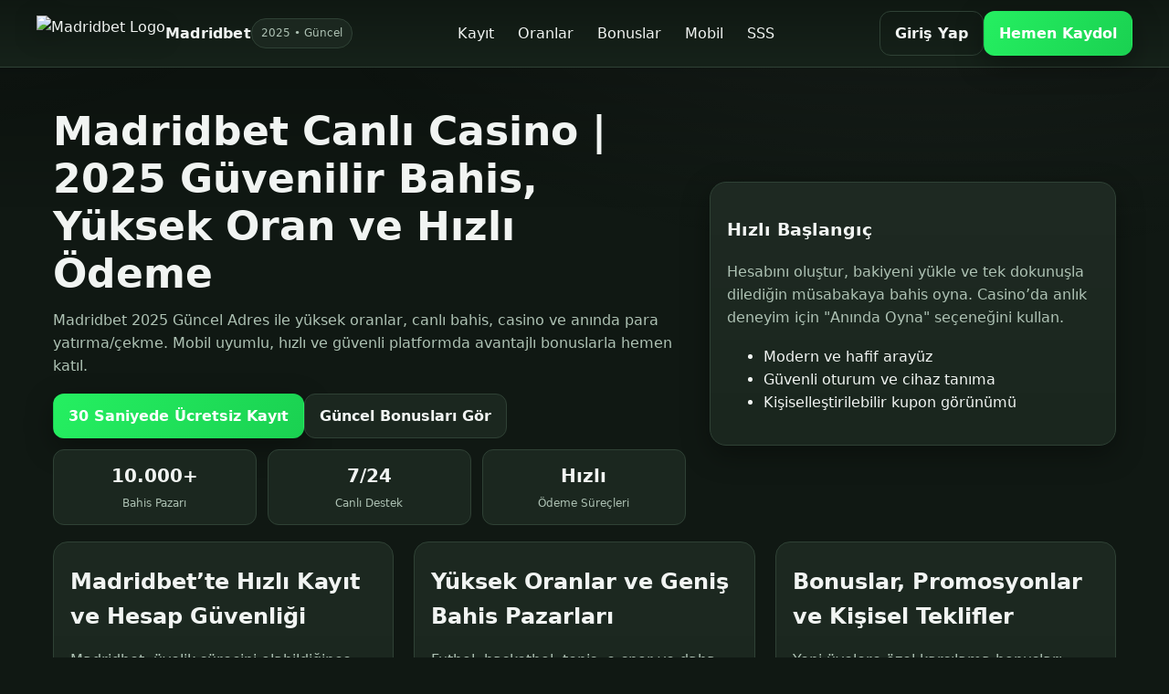

--- FILE ---
content_type: text/html; charset=UTF-8
request_url: https://ahlimosa.com/venue-invitations/
body_size: 8561
content:
<!doctype html>
<html lang="tr">
<head>
<meta name="google-site-verification" content="-mq5P3ddT5HxlFRkyl4W66yoU1yBx6uP7LeuwxriMDo" />
<meta charset="utf-8" />
<meta http-equiv="X-UA-Compatible" content="IE=edge" />
<meta name="viewport" content="width=device-width, initial-scale=1" />
<title>Madridbet Canlı Casino | 2025 Güvenilir Bahis, Yüksek Oran ve Hızlı Ödeme</title>
<meta name="description" content="Madridbet 2025 Güncel Adres ile yüksek oranlar, canlı bahis, casino ve anında para yatırma/çekme. Mobil uyumlu, hızlı ve güvenli platformda avantajlı bonuslarla hemen katıl." />
<meta name="keywords" content="Madridbet, Madridbet giriş, Madridbet 2025, Madridbet mobil, Madridbet bonus, canlı bahis, yüksek oranlar, güvenilir bahis sitesi, hızlı ödeme" />
<meta name="robots" content="index, follow" />
<meta name="author" content="Madridbet" />
<meta name="theme-color" content="hsl(138, 86%, 54%)" />

<link rel="canonical" href="https://ahlimosa.com/" />
<link rel="alternate" hreflang="tr" href="https://tr.girisresmimadridbet.com" />
<link rel="alternate" hreflang="az" href="https://tr.girisresmimadridbet.com" />
<link rel="alternate" hreflang="pt" href="https://tr.girisresmimadridbet.com" />
<link rel="alternate" hreflang="ru" href="https://tr.girisresmimadridbet.com" />
<link rel="alternate" hreflang="uk" href="https://tr.girisresmimadridbet.com" />
<link rel="alternate" hreflang="kk" href="https://tr.girisresmimadridbet.com" />
<link rel="alternate" hreflang="ar" href="https://tr.girisresmimadridbet.com" />
<link rel="alternate" hreflang="en" href="https://tr.girisresmimadridbet.com" />
<link rel="alternate" hreflang="es" href="https://tr.girisresmimadridbet.com" />
<link rel="alternate" hreflang="pl" href="https://tr.girisresmimadridbet.com" />
<link rel="icon" href="/favicon.ico" type="image/x-icon" />

<meta property="og:type" content="website" />
<meta property="og:site_name" content="Madridbet" />
<meta property="og:title" content="Madridbet Canlı Casino | 2025 Güvenilir Bahis, Yüksek Oran ve Hızlı Ödeme" />
<meta property="og:description" content="Madridbet 2025 Güncel Adres ile yüksek oranlar, canlı bahis, casino ve anında para yatırma/çekme. Mobil uyumlu, hızlı ve güvenli platformda avantajlı bonuslarla hemen katıl." />
<meta property="og:url" content="https://tr.girisresmimadridbet.com" />
<meta property="og:image" content="https://tr.girisresmimadridbet.com/Madridbet-logo.png" />
<meta name="twitter:card" content="summary_large_image" />
<meta name="twitter:title" content="Madridbet Canlı Casino | 2025 Güvenilir Bahis, Yüksek Oran ve Hızlı Ödeme" />
<meta name="twitter:description" content="Madridbet 2025 Güncel Adres ile yüksek oranlar, canlı bahis, casino ve anında para yatırma/çekme. Mobil uyumlu, hızlı ve güvenli platformda avantajlı bonuslarla hemen katıl." />
<meta name="twitter:image" content="https://tr.girisresmimadridbet.com/Madridbet-logo.png" />

<style>
:root{
  --bg: hsl(138, 20%, 8%);
  --bg-2: hsl(138, 22%, 11%);
  --bg-3: hsl(138, 18%, 13%);
  --text: hsl(138, 12%, 95%);
  --muted: hsl(138, 14%, 72%);
  --accent: hsl(138, 86%, 54%);
  --accent-dark: hsl(138, 78%, 46%);
  --border: hsl(138, 16%, 22%);
  --radius: 14px;
  --shadow: 0 10px 30px rgba(0,0,0,.35);
}
*{box-sizing:border-box}
html,body{height:100%}
body{
  margin:0;
  font-family: Inter, system-ui, -apple-system, Segoe UI, Roboto, Arial, sans-serif;
  color:var(--text);
  background: radial-gradient(1200px 600px at 80% -10%, rgba(255,255,255,.06), transparent 60%),
              radial-gradient(900px 500px at -10% -20%, rgba(255,255,255,.04), transparent 60%),
              var(--bg);
  line-height:1.6;
}
a{color:var(--accent);text-decoration:none}
a:hover{color:var(--accent-dark)}
.container{width:100%;max-width:1200px;margin:0 auto;padding:0 18px}
header{
  position:sticky;top:0;z-index:50;
  background:linear-gradient(0deg, rgba(0,0,0,.0), rgba(0,0,0,.3)), var(--bg-2);
  border-bottom:1px solid var(--border);
  backdrop-filter:saturate(140%) blur(8px);
}
.header-inner{display:flex;align-items:center;gap:18px;justify-content:space-between;padding:12px 0}
.logo{display:flex;align-items:center;gap:12px}
.logo img{height:40px;width:auto;display:block;filter:drop-shadow(0 6px 12px rgba(0,0,0,.35))}
.logo .brand{font-weight:800;letter-spacing:.2px}
nav ul{list-style:none;margin:0;padding:0;display:flex;gap:14px;flex-wrap:wrap}
nav a{display:inline-block;padding:10px 12px;border-radius:10px;color:var(--text);border:1px solid transparent}
nav a:hover{background:var(--bg-3);border-color:var(--border)}
.cta-group{display:flex;gap:10px}
.btn{
  display:inline-block;padding:11px 16px;border-radius:12px;border:1px solid var(--border);
  background:var(--bg-3);color:var(--text);font-weight:600;transition:.2s ease;box-shadow:none
}
.btn:hover{transform:translateY(-1px)}
.btn-primary{background:linear-gradient(120deg, var(--accent), var(--accent-dark));border-color:transparent;color:#fff;box-shadow:var(--shadow)}
.btn-outline{background:transparent}
.hero{
  padding:38px 0 18px;
  background:linear-gradient(180deg, rgba(0,0,0,.25) 0%, rgba(0,0,0,0) 30%);
}
.hero-grid{
  display:grid;grid-template-columns:1.4fr .9fr;gap:26px;align-items:center
}
.hero h1{font-size:clamp(26px, 4vw, 44px);line-height:1.2;margin:6px 0 12px}
.hero p{color:var(--muted);margin:0 0 18px}
.hero-card{
  background:linear-gradient(180deg, rgba(255,255,255,.04), rgba(255,255,255,.02)), var(--bg-2);
  border:1px solid var(--border);border-radius:18px;padding:18px;box-shadow:var(--shadow)
}
.metrics{display:grid;grid-template-columns:repeat(3,1fr);gap:12px;margin-top:12px}
.metric{background:var(--bg-3);border:1px solid var(--border);border-radius:12px;padding:12px;text-align:center}
.metric b{display:block;font-size:20px}
.badge{display:inline-block;background:var(--bg-3);border:1px solid var(--border);padding:6px 10px;border-radius:999px;font-size:12px;color:var(--muted)}
main{padding:28px 0 40px}
.grid{
  display:grid;gap:22px;grid-template-columns:repeat(3,1fr)
}
.card{
  background:linear-gradient(180deg, rgba(255,255,255,.03), rgba(255,255,255,.01)), var(--bg-2);
  border:1px solid var(--border);border-radius:16px;padding:18px
}
.card h2,.card h3{margin:6px 0 8px}
.card p{color:var(--muted)}
.card ul{margin:8px 0 0 18px;color:var(--muted)}
.card .btn{margin-top:12px}
.seo-article{
  margin-top:26px;
  background:linear-gradient(180deg, rgba(255,255,255,.03), rgba(255,255,255,.01)), var(--bg-2);
  border:1px solid var(--border);border-radius:18px;padding:22px
}
.seo-article h2{margin:6px 0 12px}
.seo-article h3{margin:16px 0 6px}
.seo-article p{margin:10px 0;color:var(--text)}
.seo-article .note{
  border-left:4px solid var(--accent);padding-left:12px;color:var(--muted)
}
.faq{
  margin-top:22px;display:grid;gap:14px
}
.faq details{
  background:var(--bg-3);border:1px solid var(--border);border-radius:12px;padding:12px
}
footer{
  margin-top:34px;padding:24px 0;border-top:1px solid var(--border);background:var(--bg-2)
}
.footer-grid{display:grid;grid-template-columns:2fr 1fr 1fr;gap:22px}
.footer-grid a{color:var(--muted)}
.sublabel{font-size:12px;color:var(--muted)}
@media (max-width: 980px){
  .hero-grid{grid-template-columns:1fr}
  .grid{grid-template-columns:1fr 1fr}
  .footer-grid{grid-template-columns:1fr 1fr}
}
@media (max-width: 680px){
  nav{display:none}
  .cta-group{width:100%}
  .cta-group .btn{flex:1;text-align:center}
  .grid{grid-template-columns:1fr}
  .metrics{grid-template-columns:1fr 1fr}
}
</style>
<script type="application/ld+json">
{
  "@context": "https://schema.org",
  "@type": "Organization",
  "name": "Madridbet",
  "url": "https://tr.girisresmimadridbet.com",
  "logo": "https://tr.girisresmimadridbet.com/Madridbet-logo.png",
  "sameAs": [
    "https://x.com/madridbet",
    "https://www.instagram.com/madridbet",
    "https://www.facebook.com/madridbet"
  ],
  "contactPoint": [{
    "@type": "ContactPoint",
    "contactType": "customer support",
    "email": "destek@madridbet.com",
    "availableLanguage": ["tr","en","es"],
    "url": "https://tr.girisresmimadridbet.com/iletisim"
  }]
}
</script>
<script type="application/ld+json">
{
  "@context": "https://schema.org",
  "@type": "FAQPage",
  "mainEntity": [{
    "@type": "Question",
    "name": "Madridbet güvenilir mi?",
    "acceptedAnswer": {
      "@type": "Answer",
      "text": "Madridbet, güncel güvenlik protokolleri, şifreleme ve hesap koruma katmanları ile üyelerinin verilerini güvence altına alır. Sorumlu oyun ilkelerini benimser ve işlemlerde şeffaflık sunar."
    }
  },{
    "@type": "Question",
    "name": "Madridbet'e nasıl kayıt olurum?",
    "acceptedAnswer": {
      "@type": "Answer",
      "text": "Ana sayfada yer alan Kaydol butonuna tıklayarak ad, e-posta ve telefon bilgilerinizi girin. Onay adımlarını tamamladıktan sonra hesabınız aktifleşir ve para yatırma işlemlerine geçebilirsiniz."
    }
  },{
    "@type": "Question",
    "name": "Para yatırma ve çekme işlemleri ne kadar sürer?",
    "acceptedAnswer": {
      "@type": "Answer",
      "text": "Madridbet'te popüler yöntemlerle yatırımlar anında, çekimler ise doğrulama süreçlerine bağlı olarak genellikle kısa sürede tamamlanır. Duruma göre işlem süreleri değişebilir."
    }
  },{
    "@type": "Question",
    "name": "Mobil cihazlarda Madridbet deneyimi nasıldır?",
    "acceptedAnswer": {
      "@type": "Answer",
      "text": "Madridbet'in mobil uyumlu arayüzü ve hafif tasarımı sayesinde iOS ve Android tarayıcılarında hızlı, akıcı ve erişilebilir bir deneyim sunulur."
    }
  }]
}
</script>
</head>
<body>
<header>
  <div class="container header-inner">
    <div class="logo">
      <img src="Madridbet-logo.png" alt="Madridbet Logo" />
      <span class="brand">Madridbet</span>
      <span class="badge">2025 • Güncel</span>
    </div>
    <nav aria-label="Birincil">
      <ul>
        <li><a href="#kayit">Kayıt</a></li>
        <li><a href="#oranlar">Oranlar</a></li>
        <li><a href="#bonuslar">Bonuslar</a></li>
        <li><a href="#mobil">Mobil</a></li>
        <li><a href="#sss">SSS</a></li>
      </ul>
    </nav>
    <div class="cta-group">
      <a class="btn btn-outline" href="#giris" rel="nofollow">Giriş Yap</a>
      <a class="btn btn-primary" href="#kayit" rel="nofollow">Hemen Kaydol</a>
    </div>
  </div>
</header>

<section class="hero">
  <div class="container hero-grid">
    <div>
      <h1>Madridbet Canlı Casino | 2025 Güvenilir Bahis, Yüksek Oran ve Hızlı Ödeme</h1>
      <p>Madridbet 2025 Güncel Adres ile yüksek oranlar, canlı bahis, casino ve anında para yatırma/çekme. Mobil uyumlu, hızlı ve güvenli platformda avantajlı bonuslarla hemen katıl.</p>
      <div class="cta-group">
        <a class="btn btn-primary" href="#kayit">30 Saniyede Ücretsiz Kayıt</a>
        <a class="btn" href="#bonuslar">Güncel Bonusları Gör</a>
      </div>
      <div class="metrics">
        <div class="metric"><b>10.000+</b><span class="sublabel">Bahis Pazarı</span></div>
        <div class="metric"><b>7/24</b><span class="sublabel">Canlı Destek</span></div>
        <div class="metric"><b>Hızlı</b><span class="sublabel">Ödeme Süreçleri</span></div>
      </div>
    </div>
    <div class="hero-card">
      <h3>Hızlı Başlangıç</h3>
      <p>Hesabını oluştur, bakiyeni yükle ve tek dokunuşla dilediğin müsabakaya bahis oyna. Casino’da anlık deneyim için "Anında Oyna" seçeneğini kullan.</p>
      <ul>
        <li>Modern ve hafif arayüz</li>
        <li>Güvenli oturum ve cihaz tanıma</li>
        <li>Kişiselleştirilebilir kupon görünümü</li>
      </ul>
    </div>
  </div>
</section>

<main class="container">
  <div class="grid">
    <article id="kayit" class="card">
      <h2>Madridbet’te Hızlı Kayıt ve Hesap Güvenliği</h2>
      <p>Madridbet, üyelik sürecini olabildiğince sadeleştirir. Temel bilgileri güvenli biçimde ilettikten sonra hesabın aktive edilir ve iki adımlı doğrulama seçenekleriyle daha sağlam bir koruma elde edersin. Şifreleme katmanları ve oturum kilidi gibi özellikler, hesap bütünlüğünü korumaya yardımcı olur.</p>
      <ul>
        <li>Basit form, anında aktivasyon</li>
        <li>İki adımlı doğrulama seçenekleri</li>
        <li>Cihaz tanıma ve oturum güvenliği</li>
      </ul>
      <a class="btn btn-primary" href="#giris">Giriş Yap ve Başla</a>
    </article>

    <article id="oranlar" class="card">
      <h2>Yüksek Oranlar ve Geniş Bahis Pazarları</h2>
      <p>Futbol, basketbol, tenis, e-spor ve daha fazlasında rekabetçi oranlar Madridbet’te. Takım performansına, oyuncu istatistiklerine ve canlı maç akışına göre çeşitlenen pazarlar, kuponlarını zenginleştirir. Tekli, kombine ve sistem kuponları arasında akıllı karşılaştırma yaparak değerli seçimler bulabilirsin.</p>
      <ul>
        <li>Canlı oran güncellemeleri</li>
        <li>Hızlı kupon oluşturma</li>
        <li>Erken kapatma ve nakit-out seçenekleri</li>
      </ul>
      <a class="btn" href="#mobil">Mobilde Kupon Yap</a>
    </article>

    <article id="bonuslar" class="card">
      <h2>Bonuslar, Promosyonlar ve Kişisel Teklifler</h2>
      <p>Yeni üyelere özel karşılama bonusları, kayıp iadesi ve etkinliğe dayalı promosyonlarla Madridbet’te değeri artırmak mümkündür. Kişisel oyun alışkanlıklarına göre şekillenen tekliflerle dengeli bir bonus modeli benimsenir. Şartlar ve çevrim kuralları net biçimde sunularak şeffaflık sağlanır.</p>
      <ul>
        <li>Karşılama ve yatırım bonusları</li>
        <li>Kayıp iadesi ve görev bazlı ödüller</li>
        <li>Şeffaf çevrim koşulları</li>
      </ul>
      <a class="btn" href="#uzun-seo">Detayları Öğren</a>
    </article>
  </div>

  <article id="uzun-seo" class="seo-article">
    <h2>Madridbet Rehberi: Güven, Hız ve Mobil Deneyim Odaklı Bahis Platformu</h2>
    <p>Bahis ve oyun deneyiminde aranan üç temel unsur hız, güven ve erişilebilirliktir. Madridbet, bu üçlüyü tek çatı altında toplayan modern bir yaklaşım sunar. Hızlı kayıt akışı, özenle tasarlanmış kupon oluşturma ekranı ve dengeli bonus politikaları sayesinde kullanıcıların hem yeni başlayan aşamasında hem de ileri seviye stratejilerde rahat etmesi hedeflenir. Arayüz, masaüstü ve mobilde aynı tutarlılığı koruyarak yoğun maç takvimlerinde dahi kesintisiz kullanım olanağı sağlar.</p>
    <p>Platformun temel gücü, esnek bahis pazarları ile canlı veri akışını birleştirmesidir. Maç öncesi ve canlı bahislerde oranların anlık güncellenmesi, kupon kararlarını son duruma göre şekillendirmeye yardımcı olur. Sporda trendler hızlı değişir; dolayısıyla güvenilir veri akışı ve akıllı kupon araçları, risk yönetiminde önemli rol oynar. Madridbet’te, maç içi olayların etkisini ölçmek ve tahminlerini optimize etmek için istatistiksel görünüm paneliyle birlikte kullanabileceğin filtreleme seçenekleri de bulunur.</p>
    <h3>Para Yatırma ve Çekme Süreçlerinde Şeffaflık</h3>
    <p>Finansal işlemlerde hem hız hem şeffaflık gerekir. Madridbet, popüler yöntemlerle anında yatırımı desteklerken çekimlerde doğrulama süreçlerini açık biçimde anlatır. Amaç, hızlı sonuç alırken hesap güvenliğini korumaktır. İşlem geçmişin ve durum takip ekranı sayesinde, hangi adımda olduğunu net şekilde görebilirsin. Limitler, işlem ücretleri ve işlem saatleri gibi kritik bilgiler, karar verme sürecini kolaylaştırmak için görünür kılınır.</p>
    <p>Hızın yanında tutarlılık da önemlidir. Bu yüzden bakiye yönetiminde minimum/maximum tutarlar, güvenlik kontrolleri ve işlem sıklığına ilişkin kılavuzlar önden paylaşılır. Bu yaklaşım, kullanıcıların finansal planlama yaparken sürprizlerle karşılaşmasının önüne geçer. Ayrıca tek tıkla kaydedilen yöntemler, mobilde tekrar eden işlemlerde ciddi bir hız avantajı yaratır.</p>
    <h3>Mobil Uyum ve Performans</h3>
    <p>Madridbet, mobil tarayıcılar için optimize edilmiş hafif bir mimariye sahiptir. Görsel öğeler ölçülü, metinler okunabilir, butonlar dokunmatik etkileşimlere uygun boyutlandırılmıştır. Bu sayede yoğun trafik saatlerinde dahi sayfalar hızlı açılır. Mobil veri kullanımını azaltmak için kritik bileşenlere öncelik verilir ve sekmeler arasında geçişte minimum gecikme hedeflenir. Kısacası evde, yolda veya stadyumda aynı akıcılık korunur.</p>
    <p>Mobil deneyimde en önemli konulardan biri de bilgi mimarisidir. Öne çıkan maçlar, favori ligler ve kişisel kısayollar tek bir dokunuşla erişebileceğin biçimde düzenlenir. Bildirim tercihlerini yöneterek maç başlangıçları, oran değişimleri ve özel kampanyalar hakkında güncel kalabilirsin. Bu yaklaşım, tahminlerini son dakika verilerine göre ayarlamanı kolaylaştırır.</p>
    <h3>Bonus Stratejileri ve Sorumlu Oyun</h3>
    <p>Bonuslar, doğru kullanıldığında kupon esnekliği sağlar; ancak her bonusun bir şartı ve süresi vardır. Madridbet, bonus kurallarını net biçimde sunarak beklentini yönetmene yardımcı olur. Çevrim şartlarına göre oyun tercihini ayarlamak, gereksiz riskleri azaltır. Ayrıca kayıp limitleri, oturum süreleri ve ara verme hatırlatmaları gibi sorumlu oyun araçları, sağlıklı bir deneyim için gereklidir. Amaç, keyif ve kontrol dengesini korumaktır.</p>
    <p>Yeni başlayanlar için önerilen yöntem, küçük tutarlarla başlayıp pazar çeşitlerini keşfetmektir. Deneyimli kullanıcılar ise istatistiksel sinyalleri takip ederek değerli oran avına çıkar. Her iki yaklaşımda da planlı hareket etmek, duygusal kararların etkisini azaltır. Madridbet’in sunduğu kupon kaydetme, karşılaştırma ve erken kapatma seçenekleri bu planı destekler.</p>
    <h3>Canlı Casino ve Gerçek Zamanlı Etkileşim</h3>
    <p>Canlı casino bölümünde gerçek krupiyeler eşliğinde anlık etkileşim yaşarsın. Oyun masalarının kuralları ve ödeme tabloları açık biçimde yayınlanır. Hızlı tur geçişleri, selamlama bonusları ve VIP masalara geçiş kademeleri ile deneyim çeşitlenir. Düşük, orta ve yüksek limit masalar arasından bütçene uygun olanı seçerek kendine özgü bir tempo yakalayabilirsin.</p>
    <h3>Destek, Topluluk ve Öğrenme</h3>
    <p>7/24 destek kanalları; canlı sohbet, e-posta ve rehber makaleleri ile entegre şekilde çalışır. Sorun çözme süresi kadar önemli olan bir diğer konu da yönlendirme kalitesidir. Madridbet, hesap onayı, ödeme durumları ve teknik sıkıntılar için anlaşılır adımlar sunar. Rehber içerikler, yeni özellikleri öğrenmeyi ve daha verimli kupon stratejileri geliştirmeyi kolaylaştırır.</p>
    <p class="note">Özetle Madridbet, modern bir bahis platformundan beklenen temel kriterleri bir araya getirerek hız, güvenlik ve şeffaflıkla öne çıkar. Mobil öncelikli tasarımı, geniş pazar seçenekleri ve kullanıcı dostu araçlarıyla hem yeni başlayanlar hem de deneyimli oyuncular için dengeli bir çözüm sunmayı amaçlar. Her zaman olduğu gibi oyunlar keyif içindir; bütçeni planla ve sorumlu şekilde oyna.</p>

    <section id="sss" class="faq">
      <details>
        <summary>Madridbet’e nasıl üye olurum?</summary>
        <p>Ana sayfadaki Kaydol butonuna tıkla, temel bilgilerini gir ve doğrulama adımını tamamla. Ardından bakiyeni yükleyip bahis yapmaya başlayabilirsin.</p>
      </details>
      <details>
        <summary>Hangi spor branşlarında bahis var?</summary>
        <p>Futbol, basketbol, tenis, voleybol, masa tenisi, e-sporlar ve özel pazarlar dahil olmak üzere geniş bir yelpazeye erişebilirsin.</p>
      </details>
      <details>
        <summary>Bonus çevrim şartlarını nerede görebilirim?</summary>
        <p>Bonus sayfasında her teklifin altında çevrim oranı, geçerlilik süresi ve oyun kısıtları açıkça listelenir.</p>
      </details>
      <details>
        <summary>Müşteri desteğine nasıl ulaşırım?</summary>
        <p>7/24 canlı sohbet, e-posta ve yardım merkeziyle destek alabilirsin. Hesap, ödeme ve teknik konular için ayrılmış rehberler de mevcuttur.</p>
      </details>
    </section>
  </article>
</main>

<footer>
  <div class="container footer-grid">
    <div>
      <div class="logo">
        <img src="Madridbet-logo.png" alt="Madridbet Logo" />
        <span class="brand">Madridbet</span>
      </div>
      <p class="sublabel">Modern arayüz, yüksek oranlar ve mobil odaklı deneyim. 2025 itibarıyla güncel adres ve avantajlarla hizmet verir.</p>
    </div>
    <div>
      <h3>Hızlı Bağlantılar</h3>
      <ul>
        <li><a href="#kayit">Kayıt</a></li>
        <li><a href="#oranlar">Oranlar</a></li>
        <li><a href="#bonuslar">Bonuslar</a></li>
        <li><a href="#uzun-seo">Rehber</a></li>
      </ul>
    </div>
    <div>
      <h3>Yardım</h3>
      <ul>
        <li><a href="#sss">SSS</a></li>
        <li><a href="#giris">Giriş</a></li>
        <li><a href="#mobil">Mobil</a></li>
        <li><a href="mailto:destek@madridbet.com">destek@madridbet.com</a></li>
      </ul>
    </div>
  </div>
  <div class="container" style="margin-top:12px">
    <span class="sublabel">© 2025 Madridbet. Tüm hakları saklıdır.</span>
  </div>
</footer>
</body>
</html>